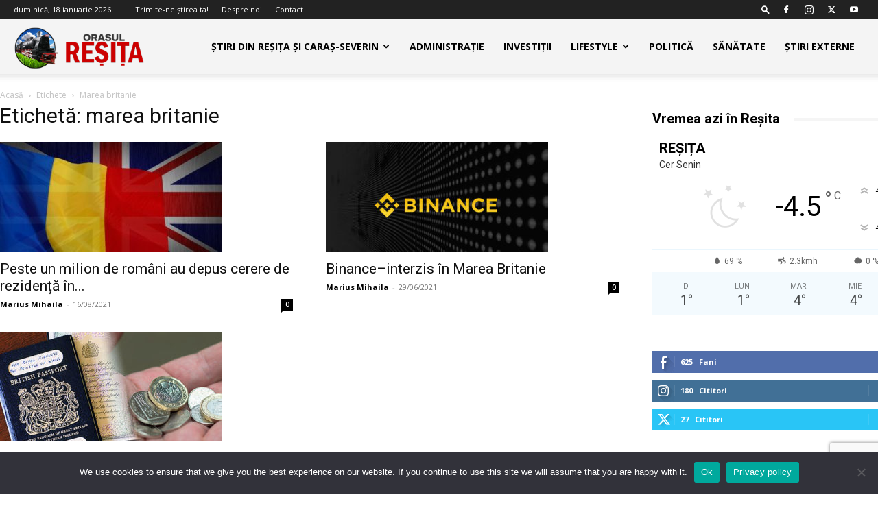

--- FILE ---
content_type: text/html; charset=utf-8
request_url: https://www.google.com/recaptcha/api2/anchor?ar=1&k=6Lejct8iAAAAACYm_FVCa7_rHEISGPBL6BR8xLG-&co=aHR0cHM6Ly9vcmFzdWxyZXNpdGEucm86NDQz&hl=en&v=PoyoqOPhxBO7pBk68S4YbpHZ&size=invisible&anchor-ms=20000&execute-ms=30000&cb=9p9rfoq2t64m
body_size: 48578
content:
<!DOCTYPE HTML><html dir="ltr" lang="en"><head><meta http-equiv="Content-Type" content="text/html; charset=UTF-8">
<meta http-equiv="X-UA-Compatible" content="IE=edge">
<title>reCAPTCHA</title>
<style type="text/css">
/* cyrillic-ext */
@font-face {
  font-family: 'Roboto';
  font-style: normal;
  font-weight: 400;
  font-stretch: 100%;
  src: url(//fonts.gstatic.com/s/roboto/v48/KFO7CnqEu92Fr1ME7kSn66aGLdTylUAMa3GUBHMdazTgWw.woff2) format('woff2');
  unicode-range: U+0460-052F, U+1C80-1C8A, U+20B4, U+2DE0-2DFF, U+A640-A69F, U+FE2E-FE2F;
}
/* cyrillic */
@font-face {
  font-family: 'Roboto';
  font-style: normal;
  font-weight: 400;
  font-stretch: 100%;
  src: url(//fonts.gstatic.com/s/roboto/v48/KFO7CnqEu92Fr1ME7kSn66aGLdTylUAMa3iUBHMdazTgWw.woff2) format('woff2');
  unicode-range: U+0301, U+0400-045F, U+0490-0491, U+04B0-04B1, U+2116;
}
/* greek-ext */
@font-face {
  font-family: 'Roboto';
  font-style: normal;
  font-weight: 400;
  font-stretch: 100%;
  src: url(//fonts.gstatic.com/s/roboto/v48/KFO7CnqEu92Fr1ME7kSn66aGLdTylUAMa3CUBHMdazTgWw.woff2) format('woff2');
  unicode-range: U+1F00-1FFF;
}
/* greek */
@font-face {
  font-family: 'Roboto';
  font-style: normal;
  font-weight: 400;
  font-stretch: 100%;
  src: url(//fonts.gstatic.com/s/roboto/v48/KFO7CnqEu92Fr1ME7kSn66aGLdTylUAMa3-UBHMdazTgWw.woff2) format('woff2');
  unicode-range: U+0370-0377, U+037A-037F, U+0384-038A, U+038C, U+038E-03A1, U+03A3-03FF;
}
/* math */
@font-face {
  font-family: 'Roboto';
  font-style: normal;
  font-weight: 400;
  font-stretch: 100%;
  src: url(//fonts.gstatic.com/s/roboto/v48/KFO7CnqEu92Fr1ME7kSn66aGLdTylUAMawCUBHMdazTgWw.woff2) format('woff2');
  unicode-range: U+0302-0303, U+0305, U+0307-0308, U+0310, U+0312, U+0315, U+031A, U+0326-0327, U+032C, U+032F-0330, U+0332-0333, U+0338, U+033A, U+0346, U+034D, U+0391-03A1, U+03A3-03A9, U+03B1-03C9, U+03D1, U+03D5-03D6, U+03F0-03F1, U+03F4-03F5, U+2016-2017, U+2034-2038, U+203C, U+2040, U+2043, U+2047, U+2050, U+2057, U+205F, U+2070-2071, U+2074-208E, U+2090-209C, U+20D0-20DC, U+20E1, U+20E5-20EF, U+2100-2112, U+2114-2115, U+2117-2121, U+2123-214F, U+2190, U+2192, U+2194-21AE, U+21B0-21E5, U+21F1-21F2, U+21F4-2211, U+2213-2214, U+2216-22FF, U+2308-230B, U+2310, U+2319, U+231C-2321, U+2336-237A, U+237C, U+2395, U+239B-23B7, U+23D0, U+23DC-23E1, U+2474-2475, U+25AF, U+25B3, U+25B7, U+25BD, U+25C1, U+25CA, U+25CC, U+25FB, U+266D-266F, U+27C0-27FF, U+2900-2AFF, U+2B0E-2B11, U+2B30-2B4C, U+2BFE, U+3030, U+FF5B, U+FF5D, U+1D400-1D7FF, U+1EE00-1EEFF;
}
/* symbols */
@font-face {
  font-family: 'Roboto';
  font-style: normal;
  font-weight: 400;
  font-stretch: 100%;
  src: url(//fonts.gstatic.com/s/roboto/v48/KFO7CnqEu92Fr1ME7kSn66aGLdTylUAMaxKUBHMdazTgWw.woff2) format('woff2');
  unicode-range: U+0001-000C, U+000E-001F, U+007F-009F, U+20DD-20E0, U+20E2-20E4, U+2150-218F, U+2190, U+2192, U+2194-2199, U+21AF, U+21E6-21F0, U+21F3, U+2218-2219, U+2299, U+22C4-22C6, U+2300-243F, U+2440-244A, U+2460-24FF, U+25A0-27BF, U+2800-28FF, U+2921-2922, U+2981, U+29BF, U+29EB, U+2B00-2BFF, U+4DC0-4DFF, U+FFF9-FFFB, U+10140-1018E, U+10190-1019C, U+101A0, U+101D0-101FD, U+102E0-102FB, U+10E60-10E7E, U+1D2C0-1D2D3, U+1D2E0-1D37F, U+1F000-1F0FF, U+1F100-1F1AD, U+1F1E6-1F1FF, U+1F30D-1F30F, U+1F315, U+1F31C, U+1F31E, U+1F320-1F32C, U+1F336, U+1F378, U+1F37D, U+1F382, U+1F393-1F39F, U+1F3A7-1F3A8, U+1F3AC-1F3AF, U+1F3C2, U+1F3C4-1F3C6, U+1F3CA-1F3CE, U+1F3D4-1F3E0, U+1F3ED, U+1F3F1-1F3F3, U+1F3F5-1F3F7, U+1F408, U+1F415, U+1F41F, U+1F426, U+1F43F, U+1F441-1F442, U+1F444, U+1F446-1F449, U+1F44C-1F44E, U+1F453, U+1F46A, U+1F47D, U+1F4A3, U+1F4B0, U+1F4B3, U+1F4B9, U+1F4BB, U+1F4BF, U+1F4C8-1F4CB, U+1F4D6, U+1F4DA, U+1F4DF, U+1F4E3-1F4E6, U+1F4EA-1F4ED, U+1F4F7, U+1F4F9-1F4FB, U+1F4FD-1F4FE, U+1F503, U+1F507-1F50B, U+1F50D, U+1F512-1F513, U+1F53E-1F54A, U+1F54F-1F5FA, U+1F610, U+1F650-1F67F, U+1F687, U+1F68D, U+1F691, U+1F694, U+1F698, U+1F6AD, U+1F6B2, U+1F6B9-1F6BA, U+1F6BC, U+1F6C6-1F6CF, U+1F6D3-1F6D7, U+1F6E0-1F6EA, U+1F6F0-1F6F3, U+1F6F7-1F6FC, U+1F700-1F7FF, U+1F800-1F80B, U+1F810-1F847, U+1F850-1F859, U+1F860-1F887, U+1F890-1F8AD, U+1F8B0-1F8BB, U+1F8C0-1F8C1, U+1F900-1F90B, U+1F93B, U+1F946, U+1F984, U+1F996, U+1F9E9, U+1FA00-1FA6F, U+1FA70-1FA7C, U+1FA80-1FA89, U+1FA8F-1FAC6, U+1FACE-1FADC, U+1FADF-1FAE9, U+1FAF0-1FAF8, U+1FB00-1FBFF;
}
/* vietnamese */
@font-face {
  font-family: 'Roboto';
  font-style: normal;
  font-weight: 400;
  font-stretch: 100%;
  src: url(//fonts.gstatic.com/s/roboto/v48/KFO7CnqEu92Fr1ME7kSn66aGLdTylUAMa3OUBHMdazTgWw.woff2) format('woff2');
  unicode-range: U+0102-0103, U+0110-0111, U+0128-0129, U+0168-0169, U+01A0-01A1, U+01AF-01B0, U+0300-0301, U+0303-0304, U+0308-0309, U+0323, U+0329, U+1EA0-1EF9, U+20AB;
}
/* latin-ext */
@font-face {
  font-family: 'Roboto';
  font-style: normal;
  font-weight: 400;
  font-stretch: 100%;
  src: url(//fonts.gstatic.com/s/roboto/v48/KFO7CnqEu92Fr1ME7kSn66aGLdTylUAMa3KUBHMdazTgWw.woff2) format('woff2');
  unicode-range: U+0100-02BA, U+02BD-02C5, U+02C7-02CC, U+02CE-02D7, U+02DD-02FF, U+0304, U+0308, U+0329, U+1D00-1DBF, U+1E00-1E9F, U+1EF2-1EFF, U+2020, U+20A0-20AB, U+20AD-20C0, U+2113, U+2C60-2C7F, U+A720-A7FF;
}
/* latin */
@font-face {
  font-family: 'Roboto';
  font-style: normal;
  font-weight: 400;
  font-stretch: 100%;
  src: url(//fonts.gstatic.com/s/roboto/v48/KFO7CnqEu92Fr1ME7kSn66aGLdTylUAMa3yUBHMdazQ.woff2) format('woff2');
  unicode-range: U+0000-00FF, U+0131, U+0152-0153, U+02BB-02BC, U+02C6, U+02DA, U+02DC, U+0304, U+0308, U+0329, U+2000-206F, U+20AC, U+2122, U+2191, U+2193, U+2212, U+2215, U+FEFF, U+FFFD;
}
/* cyrillic-ext */
@font-face {
  font-family: 'Roboto';
  font-style: normal;
  font-weight: 500;
  font-stretch: 100%;
  src: url(//fonts.gstatic.com/s/roboto/v48/KFO7CnqEu92Fr1ME7kSn66aGLdTylUAMa3GUBHMdazTgWw.woff2) format('woff2');
  unicode-range: U+0460-052F, U+1C80-1C8A, U+20B4, U+2DE0-2DFF, U+A640-A69F, U+FE2E-FE2F;
}
/* cyrillic */
@font-face {
  font-family: 'Roboto';
  font-style: normal;
  font-weight: 500;
  font-stretch: 100%;
  src: url(//fonts.gstatic.com/s/roboto/v48/KFO7CnqEu92Fr1ME7kSn66aGLdTylUAMa3iUBHMdazTgWw.woff2) format('woff2');
  unicode-range: U+0301, U+0400-045F, U+0490-0491, U+04B0-04B1, U+2116;
}
/* greek-ext */
@font-face {
  font-family: 'Roboto';
  font-style: normal;
  font-weight: 500;
  font-stretch: 100%;
  src: url(//fonts.gstatic.com/s/roboto/v48/KFO7CnqEu92Fr1ME7kSn66aGLdTylUAMa3CUBHMdazTgWw.woff2) format('woff2');
  unicode-range: U+1F00-1FFF;
}
/* greek */
@font-face {
  font-family: 'Roboto';
  font-style: normal;
  font-weight: 500;
  font-stretch: 100%;
  src: url(//fonts.gstatic.com/s/roboto/v48/KFO7CnqEu92Fr1ME7kSn66aGLdTylUAMa3-UBHMdazTgWw.woff2) format('woff2');
  unicode-range: U+0370-0377, U+037A-037F, U+0384-038A, U+038C, U+038E-03A1, U+03A3-03FF;
}
/* math */
@font-face {
  font-family: 'Roboto';
  font-style: normal;
  font-weight: 500;
  font-stretch: 100%;
  src: url(//fonts.gstatic.com/s/roboto/v48/KFO7CnqEu92Fr1ME7kSn66aGLdTylUAMawCUBHMdazTgWw.woff2) format('woff2');
  unicode-range: U+0302-0303, U+0305, U+0307-0308, U+0310, U+0312, U+0315, U+031A, U+0326-0327, U+032C, U+032F-0330, U+0332-0333, U+0338, U+033A, U+0346, U+034D, U+0391-03A1, U+03A3-03A9, U+03B1-03C9, U+03D1, U+03D5-03D6, U+03F0-03F1, U+03F4-03F5, U+2016-2017, U+2034-2038, U+203C, U+2040, U+2043, U+2047, U+2050, U+2057, U+205F, U+2070-2071, U+2074-208E, U+2090-209C, U+20D0-20DC, U+20E1, U+20E5-20EF, U+2100-2112, U+2114-2115, U+2117-2121, U+2123-214F, U+2190, U+2192, U+2194-21AE, U+21B0-21E5, U+21F1-21F2, U+21F4-2211, U+2213-2214, U+2216-22FF, U+2308-230B, U+2310, U+2319, U+231C-2321, U+2336-237A, U+237C, U+2395, U+239B-23B7, U+23D0, U+23DC-23E1, U+2474-2475, U+25AF, U+25B3, U+25B7, U+25BD, U+25C1, U+25CA, U+25CC, U+25FB, U+266D-266F, U+27C0-27FF, U+2900-2AFF, U+2B0E-2B11, U+2B30-2B4C, U+2BFE, U+3030, U+FF5B, U+FF5D, U+1D400-1D7FF, U+1EE00-1EEFF;
}
/* symbols */
@font-face {
  font-family: 'Roboto';
  font-style: normal;
  font-weight: 500;
  font-stretch: 100%;
  src: url(//fonts.gstatic.com/s/roboto/v48/KFO7CnqEu92Fr1ME7kSn66aGLdTylUAMaxKUBHMdazTgWw.woff2) format('woff2');
  unicode-range: U+0001-000C, U+000E-001F, U+007F-009F, U+20DD-20E0, U+20E2-20E4, U+2150-218F, U+2190, U+2192, U+2194-2199, U+21AF, U+21E6-21F0, U+21F3, U+2218-2219, U+2299, U+22C4-22C6, U+2300-243F, U+2440-244A, U+2460-24FF, U+25A0-27BF, U+2800-28FF, U+2921-2922, U+2981, U+29BF, U+29EB, U+2B00-2BFF, U+4DC0-4DFF, U+FFF9-FFFB, U+10140-1018E, U+10190-1019C, U+101A0, U+101D0-101FD, U+102E0-102FB, U+10E60-10E7E, U+1D2C0-1D2D3, U+1D2E0-1D37F, U+1F000-1F0FF, U+1F100-1F1AD, U+1F1E6-1F1FF, U+1F30D-1F30F, U+1F315, U+1F31C, U+1F31E, U+1F320-1F32C, U+1F336, U+1F378, U+1F37D, U+1F382, U+1F393-1F39F, U+1F3A7-1F3A8, U+1F3AC-1F3AF, U+1F3C2, U+1F3C4-1F3C6, U+1F3CA-1F3CE, U+1F3D4-1F3E0, U+1F3ED, U+1F3F1-1F3F3, U+1F3F5-1F3F7, U+1F408, U+1F415, U+1F41F, U+1F426, U+1F43F, U+1F441-1F442, U+1F444, U+1F446-1F449, U+1F44C-1F44E, U+1F453, U+1F46A, U+1F47D, U+1F4A3, U+1F4B0, U+1F4B3, U+1F4B9, U+1F4BB, U+1F4BF, U+1F4C8-1F4CB, U+1F4D6, U+1F4DA, U+1F4DF, U+1F4E3-1F4E6, U+1F4EA-1F4ED, U+1F4F7, U+1F4F9-1F4FB, U+1F4FD-1F4FE, U+1F503, U+1F507-1F50B, U+1F50D, U+1F512-1F513, U+1F53E-1F54A, U+1F54F-1F5FA, U+1F610, U+1F650-1F67F, U+1F687, U+1F68D, U+1F691, U+1F694, U+1F698, U+1F6AD, U+1F6B2, U+1F6B9-1F6BA, U+1F6BC, U+1F6C6-1F6CF, U+1F6D3-1F6D7, U+1F6E0-1F6EA, U+1F6F0-1F6F3, U+1F6F7-1F6FC, U+1F700-1F7FF, U+1F800-1F80B, U+1F810-1F847, U+1F850-1F859, U+1F860-1F887, U+1F890-1F8AD, U+1F8B0-1F8BB, U+1F8C0-1F8C1, U+1F900-1F90B, U+1F93B, U+1F946, U+1F984, U+1F996, U+1F9E9, U+1FA00-1FA6F, U+1FA70-1FA7C, U+1FA80-1FA89, U+1FA8F-1FAC6, U+1FACE-1FADC, U+1FADF-1FAE9, U+1FAF0-1FAF8, U+1FB00-1FBFF;
}
/* vietnamese */
@font-face {
  font-family: 'Roboto';
  font-style: normal;
  font-weight: 500;
  font-stretch: 100%;
  src: url(//fonts.gstatic.com/s/roboto/v48/KFO7CnqEu92Fr1ME7kSn66aGLdTylUAMa3OUBHMdazTgWw.woff2) format('woff2');
  unicode-range: U+0102-0103, U+0110-0111, U+0128-0129, U+0168-0169, U+01A0-01A1, U+01AF-01B0, U+0300-0301, U+0303-0304, U+0308-0309, U+0323, U+0329, U+1EA0-1EF9, U+20AB;
}
/* latin-ext */
@font-face {
  font-family: 'Roboto';
  font-style: normal;
  font-weight: 500;
  font-stretch: 100%;
  src: url(//fonts.gstatic.com/s/roboto/v48/KFO7CnqEu92Fr1ME7kSn66aGLdTylUAMa3KUBHMdazTgWw.woff2) format('woff2');
  unicode-range: U+0100-02BA, U+02BD-02C5, U+02C7-02CC, U+02CE-02D7, U+02DD-02FF, U+0304, U+0308, U+0329, U+1D00-1DBF, U+1E00-1E9F, U+1EF2-1EFF, U+2020, U+20A0-20AB, U+20AD-20C0, U+2113, U+2C60-2C7F, U+A720-A7FF;
}
/* latin */
@font-face {
  font-family: 'Roboto';
  font-style: normal;
  font-weight: 500;
  font-stretch: 100%;
  src: url(//fonts.gstatic.com/s/roboto/v48/KFO7CnqEu92Fr1ME7kSn66aGLdTylUAMa3yUBHMdazQ.woff2) format('woff2');
  unicode-range: U+0000-00FF, U+0131, U+0152-0153, U+02BB-02BC, U+02C6, U+02DA, U+02DC, U+0304, U+0308, U+0329, U+2000-206F, U+20AC, U+2122, U+2191, U+2193, U+2212, U+2215, U+FEFF, U+FFFD;
}
/* cyrillic-ext */
@font-face {
  font-family: 'Roboto';
  font-style: normal;
  font-weight: 900;
  font-stretch: 100%;
  src: url(//fonts.gstatic.com/s/roboto/v48/KFO7CnqEu92Fr1ME7kSn66aGLdTylUAMa3GUBHMdazTgWw.woff2) format('woff2');
  unicode-range: U+0460-052F, U+1C80-1C8A, U+20B4, U+2DE0-2DFF, U+A640-A69F, U+FE2E-FE2F;
}
/* cyrillic */
@font-face {
  font-family: 'Roboto';
  font-style: normal;
  font-weight: 900;
  font-stretch: 100%;
  src: url(//fonts.gstatic.com/s/roboto/v48/KFO7CnqEu92Fr1ME7kSn66aGLdTylUAMa3iUBHMdazTgWw.woff2) format('woff2');
  unicode-range: U+0301, U+0400-045F, U+0490-0491, U+04B0-04B1, U+2116;
}
/* greek-ext */
@font-face {
  font-family: 'Roboto';
  font-style: normal;
  font-weight: 900;
  font-stretch: 100%;
  src: url(//fonts.gstatic.com/s/roboto/v48/KFO7CnqEu92Fr1ME7kSn66aGLdTylUAMa3CUBHMdazTgWw.woff2) format('woff2');
  unicode-range: U+1F00-1FFF;
}
/* greek */
@font-face {
  font-family: 'Roboto';
  font-style: normal;
  font-weight: 900;
  font-stretch: 100%;
  src: url(//fonts.gstatic.com/s/roboto/v48/KFO7CnqEu92Fr1ME7kSn66aGLdTylUAMa3-UBHMdazTgWw.woff2) format('woff2');
  unicode-range: U+0370-0377, U+037A-037F, U+0384-038A, U+038C, U+038E-03A1, U+03A3-03FF;
}
/* math */
@font-face {
  font-family: 'Roboto';
  font-style: normal;
  font-weight: 900;
  font-stretch: 100%;
  src: url(//fonts.gstatic.com/s/roboto/v48/KFO7CnqEu92Fr1ME7kSn66aGLdTylUAMawCUBHMdazTgWw.woff2) format('woff2');
  unicode-range: U+0302-0303, U+0305, U+0307-0308, U+0310, U+0312, U+0315, U+031A, U+0326-0327, U+032C, U+032F-0330, U+0332-0333, U+0338, U+033A, U+0346, U+034D, U+0391-03A1, U+03A3-03A9, U+03B1-03C9, U+03D1, U+03D5-03D6, U+03F0-03F1, U+03F4-03F5, U+2016-2017, U+2034-2038, U+203C, U+2040, U+2043, U+2047, U+2050, U+2057, U+205F, U+2070-2071, U+2074-208E, U+2090-209C, U+20D0-20DC, U+20E1, U+20E5-20EF, U+2100-2112, U+2114-2115, U+2117-2121, U+2123-214F, U+2190, U+2192, U+2194-21AE, U+21B0-21E5, U+21F1-21F2, U+21F4-2211, U+2213-2214, U+2216-22FF, U+2308-230B, U+2310, U+2319, U+231C-2321, U+2336-237A, U+237C, U+2395, U+239B-23B7, U+23D0, U+23DC-23E1, U+2474-2475, U+25AF, U+25B3, U+25B7, U+25BD, U+25C1, U+25CA, U+25CC, U+25FB, U+266D-266F, U+27C0-27FF, U+2900-2AFF, U+2B0E-2B11, U+2B30-2B4C, U+2BFE, U+3030, U+FF5B, U+FF5D, U+1D400-1D7FF, U+1EE00-1EEFF;
}
/* symbols */
@font-face {
  font-family: 'Roboto';
  font-style: normal;
  font-weight: 900;
  font-stretch: 100%;
  src: url(//fonts.gstatic.com/s/roboto/v48/KFO7CnqEu92Fr1ME7kSn66aGLdTylUAMaxKUBHMdazTgWw.woff2) format('woff2');
  unicode-range: U+0001-000C, U+000E-001F, U+007F-009F, U+20DD-20E0, U+20E2-20E4, U+2150-218F, U+2190, U+2192, U+2194-2199, U+21AF, U+21E6-21F0, U+21F3, U+2218-2219, U+2299, U+22C4-22C6, U+2300-243F, U+2440-244A, U+2460-24FF, U+25A0-27BF, U+2800-28FF, U+2921-2922, U+2981, U+29BF, U+29EB, U+2B00-2BFF, U+4DC0-4DFF, U+FFF9-FFFB, U+10140-1018E, U+10190-1019C, U+101A0, U+101D0-101FD, U+102E0-102FB, U+10E60-10E7E, U+1D2C0-1D2D3, U+1D2E0-1D37F, U+1F000-1F0FF, U+1F100-1F1AD, U+1F1E6-1F1FF, U+1F30D-1F30F, U+1F315, U+1F31C, U+1F31E, U+1F320-1F32C, U+1F336, U+1F378, U+1F37D, U+1F382, U+1F393-1F39F, U+1F3A7-1F3A8, U+1F3AC-1F3AF, U+1F3C2, U+1F3C4-1F3C6, U+1F3CA-1F3CE, U+1F3D4-1F3E0, U+1F3ED, U+1F3F1-1F3F3, U+1F3F5-1F3F7, U+1F408, U+1F415, U+1F41F, U+1F426, U+1F43F, U+1F441-1F442, U+1F444, U+1F446-1F449, U+1F44C-1F44E, U+1F453, U+1F46A, U+1F47D, U+1F4A3, U+1F4B0, U+1F4B3, U+1F4B9, U+1F4BB, U+1F4BF, U+1F4C8-1F4CB, U+1F4D6, U+1F4DA, U+1F4DF, U+1F4E3-1F4E6, U+1F4EA-1F4ED, U+1F4F7, U+1F4F9-1F4FB, U+1F4FD-1F4FE, U+1F503, U+1F507-1F50B, U+1F50D, U+1F512-1F513, U+1F53E-1F54A, U+1F54F-1F5FA, U+1F610, U+1F650-1F67F, U+1F687, U+1F68D, U+1F691, U+1F694, U+1F698, U+1F6AD, U+1F6B2, U+1F6B9-1F6BA, U+1F6BC, U+1F6C6-1F6CF, U+1F6D3-1F6D7, U+1F6E0-1F6EA, U+1F6F0-1F6F3, U+1F6F7-1F6FC, U+1F700-1F7FF, U+1F800-1F80B, U+1F810-1F847, U+1F850-1F859, U+1F860-1F887, U+1F890-1F8AD, U+1F8B0-1F8BB, U+1F8C0-1F8C1, U+1F900-1F90B, U+1F93B, U+1F946, U+1F984, U+1F996, U+1F9E9, U+1FA00-1FA6F, U+1FA70-1FA7C, U+1FA80-1FA89, U+1FA8F-1FAC6, U+1FACE-1FADC, U+1FADF-1FAE9, U+1FAF0-1FAF8, U+1FB00-1FBFF;
}
/* vietnamese */
@font-face {
  font-family: 'Roboto';
  font-style: normal;
  font-weight: 900;
  font-stretch: 100%;
  src: url(//fonts.gstatic.com/s/roboto/v48/KFO7CnqEu92Fr1ME7kSn66aGLdTylUAMa3OUBHMdazTgWw.woff2) format('woff2');
  unicode-range: U+0102-0103, U+0110-0111, U+0128-0129, U+0168-0169, U+01A0-01A1, U+01AF-01B0, U+0300-0301, U+0303-0304, U+0308-0309, U+0323, U+0329, U+1EA0-1EF9, U+20AB;
}
/* latin-ext */
@font-face {
  font-family: 'Roboto';
  font-style: normal;
  font-weight: 900;
  font-stretch: 100%;
  src: url(//fonts.gstatic.com/s/roboto/v48/KFO7CnqEu92Fr1ME7kSn66aGLdTylUAMa3KUBHMdazTgWw.woff2) format('woff2');
  unicode-range: U+0100-02BA, U+02BD-02C5, U+02C7-02CC, U+02CE-02D7, U+02DD-02FF, U+0304, U+0308, U+0329, U+1D00-1DBF, U+1E00-1E9F, U+1EF2-1EFF, U+2020, U+20A0-20AB, U+20AD-20C0, U+2113, U+2C60-2C7F, U+A720-A7FF;
}
/* latin */
@font-face {
  font-family: 'Roboto';
  font-style: normal;
  font-weight: 900;
  font-stretch: 100%;
  src: url(//fonts.gstatic.com/s/roboto/v48/KFO7CnqEu92Fr1ME7kSn66aGLdTylUAMa3yUBHMdazQ.woff2) format('woff2');
  unicode-range: U+0000-00FF, U+0131, U+0152-0153, U+02BB-02BC, U+02C6, U+02DA, U+02DC, U+0304, U+0308, U+0329, U+2000-206F, U+20AC, U+2122, U+2191, U+2193, U+2212, U+2215, U+FEFF, U+FFFD;
}

</style>
<link rel="stylesheet" type="text/css" href="https://www.gstatic.com/recaptcha/releases/PoyoqOPhxBO7pBk68S4YbpHZ/styles__ltr.css">
<script nonce="Lr5WIybEEbzteGyMGAb1KA" type="text/javascript">window['__recaptcha_api'] = 'https://www.google.com/recaptcha/api2/';</script>
<script type="text/javascript" src="https://www.gstatic.com/recaptcha/releases/PoyoqOPhxBO7pBk68S4YbpHZ/recaptcha__en.js" nonce="Lr5WIybEEbzteGyMGAb1KA">
      
    </script></head>
<body><div id="rc-anchor-alert" class="rc-anchor-alert"></div>
<input type="hidden" id="recaptcha-token" value="[base64]">
<script type="text/javascript" nonce="Lr5WIybEEbzteGyMGAb1KA">
      recaptcha.anchor.Main.init("[\x22ainput\x22,[\x22bgdata\x22,\x22\x22,\[base64]/[base64]/[base64]/KE4oMTI0LHYsdi5HKSxMWihsLHYpKTpOKDEyNCx2LGwpLFYpLHYpLFQpKSxGKDE3MSx2KX0scjc9ZnVuY3Rpb24obCl7cmV0dXJuIGx9LEM9ZnVuY3Rpb24obCxWLHYpe04odixsLFYpLFZbYWtdPTI3OTZ9LG49ZnVuY3Rpb24obCxWKXtWLlg9KChWLlg/[base64]/[base64]/[base64]/[base64]/[base64]/[base64]/[base64]/[base64]/[base64]/[base64]/[base64]\\u003d\x22,\[base64]\\u003d\x22,\[base64]/CgVIOBcOIPm/CkVAaw6jDuwjCiGctQsOSw5sSw7/Cg019Oy/DiMK2w4cgNMKCw7TDsMODSMOowpgGYRnClHLDmRJSw7DCslVpdcKdFkTDjR9Lw5xrasKzMMKqKcKBY0Qcwr4Rwo1vw6Ucw5p1w5HDqg05e1ErIsKrw4xmKsOwwr3Do8OgHcK5w7TDv3B/KcOyYMKbe2DCgR5AwpRNw4XClXpfczVSw4LChW48wr5EN8OfKcOXCzgBPC56wrTCgG5nwr3CiFnCq2XDtMKCTXnCjHtGE8O0w5Vuw54hEMOhH3A8VsO7XMK8w7xfw7chJgRwdcOlw6vChsO/P8KXBgvCusKzHsKowo3DpsOWw5gIw5LDpMOCwrpCKw4hwr3DrcO5XXzDisOyXcOjwoI6QMOlYHdJbwfDhcKrW8K2wpPCgMOaX3HCkSnDqV3CtzJXe8OQB8O+woLDn8O7wpRQwrpMbnZ+OMO8wrkBGcOHfxPCi8KmSlLDmDsZRGhUEUzCsMKEwpo/BRjCvcKSc3nDqh/CkMK/[base64]/[base64]/CrsKPe00Twr/CisK3w7vDn17Cm8OPM8OSUigyOmJ2WsOgwojDoGFSbzHDjsOewqDDvMKuXcKPw5ZPbhTCgMKNcjEswq3ChcONw7NDwqksw6vCvsOVaUQTbcODM8OWw5DDvMOEQ8K6w5IIA8K+wrjDjSoEf8K4UsOpPsOkM8K7AQLDl8O/XERWOxNgwqBLByxhCsK7wqBiQC9uw48Mw5XCvw7DghBVwpo+RwLCn8KFwpkZKMOZwr8DwpXDhHLCkzxOE1jCkcKsBMOnM1bDnXXDkxArw5zCskxNB8Knwp06UD7DqcOAwrPDpcO4w5jCnMOqecO1OsKFfMO0QcOdwrJ/QMKMdgJawpbCgCjDgMKhc8Ojw4AmVMOQacOcw5gFw547woPCrcK7eRrDuj/DjS4pwoLCrHnCiMO0UMOAwpo/ScKpLDdnw4o5UsO5JxMyeEFgwp3CkcKgw6rDnloNHcKqwp57CXzDrTI4csO6WsKTwrl7wr1nw4FkwrTDhsOOEsOWFcKJwrjDk3HDoGQWwpbCjsKTLMOxYsOSU8OLYcOoCMODHcOSDwB0YcOLHlRDJFUtwqFINcOGw4nCmMOhwp/Ch0XDlC7CrcKzf8KeRV8uwpUiNxIpGcOXw7tWG8K9w73DrsOpPF58fsKqw7PDpxFuwoTCgx/Cjy0mwrNMFyErw6bDtWVYdWzCrG5Uw5zCsm7CryoQw65CBcOMwpbDhwTCkMOMw6wiw6/Cj2pXw5NSY8OAI8OVfMKoBUPDtjQBAlQLQsKFCgtpw73DgXDCh8KzwpjCqcOEcwcbwohkw7lFaSJVw6zDhQbCo8KpMnLCnTLCjRjCg8KeEwk0FXA+wqDCn8OuacKawp/[base64]/[base64]/[base64]/wrU5LcKkACFkw6E7w5nDk8O/IwLDq2/DrsKmHWcuw7/[base64]/w6bCscKWwqIkwoDCo8KbLcKHwr/[base64]/H8O4woPDhBQEXQANWGDDvwPCgynDh8Kewp3Dm8KKRsK5XggXwrDDjj11KMO4w4zDlVQycxzCpzNywqF2UsK0B2/[base64]/w7fCtX46BcOEBsOew4AZwqxbaSDCtsK6wrPDmxwYw4TDg0xuw4vDgmIow6LDrUZQwoNDESrDolTDvMOCwpTDhsKlw6lnw7/Dg8OeSlPDusKZcsKqwppiwqggw4PCkUQPwpEKwpTDnwVgw43Cr8ObwopGGSDDj1gtwpXCk0vDtVjCqsONMMKGdcKBwr/[base64]/DiGZCKg87wo46cR7DuMK0w7Mdw4wKw5E6wrXDicKDCC04w4ZZw6nCt3rDpsOYL8OPIsOJwrnCgcKqdF43wq8bXVYNHsKRwp/ClznDksKywoc5SsK3I0w/[base64]/Dr8KiwrN+HcKHWcK/[base64]/NcKxw4NgwqlgbGlIA8Oxw6Y1w6bDjsOzwrjCq1zDkMO5TSMebcOGGEN1BxcoVQ7Dkz4Sw6LCpzIOGcKFPsOWw4LCimrCnG4kwqceUsOhJ3ZzwqxcIVvDssKLw510wpp1UHbDmHgAUMKjw61qX8KEPE/Dr8KEwpHDsDXCgsO0wppRwqdPXsO+YMKBw4rDrsOsfx3Cm8Omw4zCicOXFjnCq1TDnHZ0wpYEwoTDnMOVQk3DqhPCtsOWKTDCtcOMwotFKMOcw5Uhw4ckFgsSUsKQJUHCisO/w6N2w6rCn8KTw5wkKSrDsEHCtTlww5sFw7MtLBR4w7oPQm3DlwkwwrnDicOXbEsKwqhhwpEjwr/Dsx3CowDCoMOuw4jDsMKQBQ9ga8KRwrvDqy7DuDI2JcOTWcOFw48JQsODwrXClMK8wpLDtcO2HCN1ahDDrWrDqsO0wrDCig0Pw6XCjsODGUTCgcKSQMOPF8OdwqvDuwTCmgNDRljCpjQawrzCugJxdcKIOcKFc3TDoXHCjWk2c8O3AMOOwrjCskInw7bCn8K0w71xDA/[base64]/CiMOIHsKDwo5pBnjDvnVaPMKceBrCiHErwoPCqmAiw5NmEsKxT23CvCjDgsO/R33CqFp5w7wJZ8KSEMOudlQ5EXfCtXfCjcKyflXCnQfDiyJbN8KIw5IHw4HCs8K2SWhDL3YNO8O5w4jDkMOjwpzDrlhEw4JoK1nDjsOIE1zCmsOhwqJJLsO8wpbClx84bcKSFkzDvh7ClsKHEBJsw7JsaGnDrw4ow5/CqiDCpXpbw4JTwqfDoGUjDsO8R8KVwqx0wp4Swr5vwoPDmcK0w7XCljrDoMKuW1LDj8KWNsKGaUzDtCgswpQzOsKOw73DgMOQw7BlwrN3wpAQWj/DqGfCvxINw4HCn8OIa8O9eGgRwooswpfCucK0wojCpsOiw7nDmcKSwqZpwpAFASgLwr0sdsKXw7nDtgBHPxMWKcOPwrXDh8O/PGTDsk/DjilnSsKTw5HCj8KdwrPCgFFowo3CqMOeV8OPwqwbKQrClMO5TxgZw7fDjSXDvjpcw5trGHpMSn3Dg2DChsKsHi7DncKIw5ssWcOEwqzDtcOaw53DhMKdwpTCiDXChl/DocOgV17CtsOcWR7DucOMw7rCpHzDnsKQHz/CrMK0b8KBw5XCuArDiyRCw5sHC07DgsOaNcKOVcOsG8OdS8K/[base64]/WcOvw7rDoMKlw4/ClcKrIMOdG8Kyw5XDgsOswpHCqCvCtkwcwpXCnynComxfw7/ClBBZw5DDq013woPCkTzCvEnDosKSGMOWE8K8dsKHw5c0wpTDqFjDrMKuw6MFwpJZJREHwqQATnR2w4c3wpBTw6oww53ChcK1TsOZwpPDv8KJLcOneF91P8KTDzzCqk/Dij7DnsKXPMO6TsO1wrkLwrfCol7Cj8Ktwp7CgsOrOXRmwoJiwrjDvMKnwqI/F1B6fsKDW1PCm8OAaA/Dm8O4VMOjckHDgGwufMK5wq/Cgg/DvcOyT1ESwp4wwqQ6wrh9JXATwo1Ww6zDjklyGsOSQMK7woZef2keGQzCrhM4wrjDmk/DmMKrS2fCscKJA8OJwo/[base64]/Dl8O4w78Fwo7ClUICIUUQNcORwpU3R8KMwqlDc1XCisOwZRfCksKZw5B9w5DCgsKjw45tOgo4w6PDoWl1w5I1aScWwp/Di8KJw4DCtsKIwrozw4HDhxYpw6HCocKcJ8K2w6BsNcKYM1vDviPDoMOpw7PCsScdZMOqw4AxHHYcf2LChsOMU0bDs8KWwqpWw6s+dH3DrhkCwozDucKIw4LCsMK6wrZBeSYANB1/fwPCtsOvX39+w5TCvDLCvW8cwqNKwqZ+wqPDpMOrwowFw57CtcKbwpbDhD7DiCPDqhhTwoc/IGHClsOww47CpsObw4rDmMO3c8K9LMOHw6XCuxvCscK/wpkTwqzCmiUOw5vDkMOnQAhEwonCjBTDmTnDhcOFwpnCqUwvwoFpw6XCmsOLYcOJNMOZRSNnB2ZEQcKawqFDw79aWWYMYsOyHm4IDD/[base64]/w401w7hANEzCmMOUPlXCvMKVOMK3w6jDqwdtw6HCuSZTwrhowrHDhgjDmMO8woxaCsKQwpLDs8OTw7/CucKewoFDEz3DvGZ4VsOpwrrCn8KYw7DDrsKiw5TCjsOfD8OoQUfCkMKmwr4ZDFlqFcO3FVnCo8K1w5DCq8O3ScK9wpHDkk3DhMKRwovDvFRiw6LCqMKcP8O2FMOgRT5eUsKoZzlTchbCvGppwrNVBQNYJcOyw5zDpXPCoQfDnsK4LMKVfsOCwr7Dp8Kqwq/DkHQIw5QLwq52dlhPw6TDr8K9ZFAjW8O7wrx1Z8OtwrXClybDvsKoNcOQK8K3dsOMCsKrw4x3w6Fbw6VAwr0Mwq0UKjfChyfDkFV7wrJ+w4ksL3zCtsKFwqHDvcOlM2zCuhzDrcKBw6vCvA5pwqnDnMKmccOOX8OkwpbCtnZEwrLDuzrDkMKQw4fCiMKeM8OnNz4ow5/CuHBXwpo3wpNjHVdtLVPDj8O1wqphVRhlw6XCqwvDm2PDhB42bRdiNlMqwoJOwpTCrcOKwqLDjMKzecKiwoQrw7guw6JCwpfDssOvwqrDkMKHBsKJGC0EUU1oDMOqw6VvwqA0wokFwq7Chi8AegxIOMKWIcKuRw/[base64]/ClyTCnsOcJGsywrzDr2nCtsKLwrzDjsOdRCLDrsKFwoXCpHHCmlw/w6rDt8Kwwr89w45Lwr3Co8KgwprCrVnDnsKbw5nDkG5gwrFnw7gJw7rDtMKERsKuw68zL8OsQcOvWSjCgsKRwqwow7nCkDvCgTU6fQzCuzMwwrbDsjgAbxXCvy/CnMONR8OMwpYUYAfDksKoN1gew6DCuMOWw5nCtMKjZsOLwp5BFl/CnMO7VVcDw5zCv1jCo8KVw4jDgCbClDPCt8O2F1ZoDsOKw4k+JBfDkMO7wr98P1TCrcOvYMKSO10pGMKrLzQxTsO+N8KkKQ0aNsKBwr/DkMOAScO7cAItwqXDhBgQwofCuQrCmcODw5VtNQDDvcKDecOcScOgWsOMDQgTwo4Tw4vCsnnDncOOOCvCiMKIwoXChcKpK8KRUWwUNMOFw6DDqA5gcxU3w5rDg8O8A8KXKgRYWsOpwobCjMOXw4pCwo/[base64]/J8OAOsOEQcKfwpU+w4IVL8OMwoAvwobDtmI+C8OvfsOaPsKFDS3CrsKdET3CjsK0wqbCiXXConlqUcKzwp/DnyZBaiBfw7vCs8O0wrt7wpYAw6/CtgYaw6nDlcOew7EECU/DqMKuM0NWEn/DvMOFw4oIw6VkF8KPCX3CglAaVsKrw6XDsnRdOQcow4XCjjRWwpVxwrbDm0zCh0JfHcObT2nCgcKrwpQQYyLDoBTCrDVRwoLDvcKPVcOkw4Fjw6LCqcKpACkxGMOSwrTCmcKmc8OTVAHDlm0RfsKfw43Cvj5AwqEgwoddfFXDssKFUUjCvQNPd8KOwp8bQhbDqE/DoMKBwoTDg0jCqMOxwplQwrrCmxFzDS8yGVM2woMQw6jChAXCpAfDtG44w7BhG0kKPUTDrcO0OMOBwroJFFkOaQ3Dm8KrTUc6Gk4pQMOuV8KMcxV7QC/DtsO9SsKvGEV9f05pTXNEwrDDlG10L8KywonDsHfDnRMFw48Xwqs1HEsxw63Cgl/[base64]/CnXtqw7DDncOLwpFdwoZvwqrDscOQwr5KTWHDqR5GwrZWw53CpsO7e8K2w7rDtsKyCg5fw7slPcKgLknDjXIvLGPCqcK/CUvDm8KuwqXDvm9fwr/CkcO4wrgfw4DCmcO2w5zCqsKpa8KxZlZjF8Okwp4uGGvCpsOCw4rCk33DmsKJw73DscKnFX5eYU3CvRjDhsOeFS7DhGPDugDDrcKSw79mw5kvw6zCisKYw4XDncKzUD/[base64]/DqDrDisKkfcKhRMK1w6zCuMKhJCHCn8K/wrPCjQ5Ew7PCgEEcS8O4Yw1Dwp/DkjTDvMKgw5XCiMOhwrl5D8KYwo3DvMO5SMO+wqUdwq3DvsK4wrjCh8KnLBMXwoROSynDpkbCjSvCvBzDuR3DrMOOaFM7w7zCny/[base64]/CqwvCtFACB3vDqcK9wrEYwq3CiF3Dj8KIw6VTw6x0eTfCigBRwpTCosKhMsK0w75Nw4pXQsOVUlwPwpPCui7DvMKIw4QKWGAGeknCmCnCrWg/w63DgBHCpcKWXH7CvcKKDH3CocKfUkNZw6HCpcONw7bDjcKnKHk1F8Oaw4ZrHG9QwoE8OsK5fcKTw6JUXsOwJSEFB8KkZcKlwobCpsOjwpJzTcK6fD/CtsOXHQbChMK8wq3Cg3fCgsOBclBzFMK3w7DDiHUTw4fCicOBVcO+w6VnDsOrZXHCpsK2w7/CqXrCgTQPwrczTWlOwpLCiQdLw61qw4fDucKEw7nDvMKhTHY4w5J3wrphRMKnaknDmg/CjFkdwqzCnsK4LMKQTkxbwpVnwqvCjxU3TEJeDXMOwpLCu8KvesOSw7HCucOfJR17BQlrLm3DpSHDisO4d1TCpsK6S8KGRMK6w6Iiw5hJw5HDuwM+KcO9w7B0dMOCw5rDgMOZLsK1Ag3CrsKDdDjCkMORR8ONwpPDvxvCi8KPw7LClUzCpy/CtgrCtzc0wr8zw5gmEcO8wrkwaFR/[base64]/DhjJJw49jwo4BBcOmw6zDtCQnHF9cw68DEgZxwrvCqEBJw7ALw71ZwrNuR8Oue3QtwrfDlUTCpMOQwrvDtsOdwpVNe3TDsWwXw5TClsOEwrkUwoIBwqjDvVPDhErCm8ODWsKjwq8IYR5TasOpfsKZYR1tcltgZMOqMsOGTcOPw715DA9Sw5/DtMOHf8KMQsOSwojDqMKVw7zCvnHCingtfMOXXsKBGsKiLcOnW8OYw7oawrsKwo3DusO5OhQIIcKPw6zCkkjCv2NDMcKTDB8aVUXChTBEQF3DjH3DksKVw7rDk1RDworCo2YeQ1RaCsO8wp4WwpFaw6YDFGnCrmsmwpNbbETCpg/DkTLDqsO5woTCkiJoIcK+wo3DiMKIBXU5aHFjwqMHYcOiwqLCgU5ywpV9cBYIw7Bvw4PCgic7Yi1mw6d9bsOUKsK3woHDpcK5w5tnw6/CuhPDuMOcwrsUPsKXwopJw71gFVNUw49STcKuPjjDkcOmasO2QMK1BcOwPMO2RjzCiMOOM8KFw5IVPDkowrjChGvCpSTDncOsBz3DqU8/wq9/EMOmw409w4kWS8KRHcOdVgwlPyISw6ILwpnDjiDDnQASw6HCs8KWdCsWC8ONw6XCiQZ/wpM/I8Otw5/DgsOIwr/Drm3CpUVpQRsgdcKaJcKsQMKWKsOUwoFZwqdRw6MJdcOkw55fPsOCfW5TAcOOwpcxw5XCkA0xSgRLw4xNwoHCqzB3wpjDvsOGahQfAMOuLlvCsBrCsMKDTsOwFErDpErCssKWX8KowpxHwp/Cg8KbKknCksKqU2BMwo9ZaAPDnknDsjPDmGTCkWddw68kw5dtw4lgw44Gw57DpcKqXsK9U8OUwqbCicO/wqkgT8OiKy/CicKqw6/CscK6wqUTNGnCmQXCq8OhNBAOw4DDnsK7LBTCk1rCtzRRw5PCk8OifzZ/[base64]/wpHDvlPDkMK3Jk3ChMOaw6LDocK+woJFE3tKw6phA8OEwohLw4UbBcKhdxfDj8K9w5LDgMOyw4/DvAt/w4wMMsOlw6/DjzrDsMORPcOvw4dPw6UCw5hBwq5SQVzDvFICw5sHdsOMwoRcZMKpbsOjFi1Zw7DDjAjCgXHDhVjDm0DDknfDunwkUirConnDr1NvE8O0wpgnwpNtw5c/[base64]/Cg8K7HyRGG23Dk3zCsMKOwqXDkiQNw50/woPDrDTCgMKsw7nCsUVAw7lVw4AHTMKCwqrDjxrDsGVqZntCwo7CmjTDugXCvg57wonCvSrCr2cqw6gHw4PCuR/ClsKEXsKhwrXDo8OIw4ISPD9Ww69Hc8KrwpLCjknCucKGw4NNwqTCnMKew47CpCtiwqzDkz5hG8OWESx7wrzDhcOFw4DDkDt3I8OhYcO1w79ceMOvG1hkwoUIScOAwoNRw7Jbw5PClFwzw5HDhMK7wpTCvcOUKU0ACsO1GT3DqGjDvCUZwqDCocKDwrjDvXrDoMK9Pg/DosK9wqDCusOYRSfCql3Cs30awqPDicKRBsKnRcKAw519wp/DgcOxwo9Xw6PCocKjw7LChzDDkV5PasOfw5sXKlrDlMKJw4XCpcOcwrDCv3vChMOzw7jCvifDi8K2w5fCucKdw7FeUwcZdMOnw6EGwo50c8ObCQlre8K1ATXDv8K6L8OSw6rCkDXDu0ZafDhNwp/Di3UJelXCq8KtESXDkMKfw5VfE0jCjh3Du8O5w5AXw4LDqsKOYQDCmMOow7gRaMKPwrfDtMKiMwIldWfDkWwSwrR0JcO8DMO/wr8ywqo1w6fCusOlC8KuwrxEwpnCkcOnwrQLw6nCtTzDnsOhClVywoDCp2ciL8O5ScKfwoDCtsOPw4XDuC3CksOHXmwSw6nDoUvChmHDqWrDm8KYwpoDwqbCsMOFwoBdQhhUWcOQblATwqHDthRJT0ZnYMOlBMOAwq/DsHEWwqHDmE98w5rDqMKQwoN1w7TDq3PCr1jDq8KxZcOadsOKw5o4w6F+wrPCl8OoO2duaA3CssKMw4EDwo3CrQIDw5p4MsKowr3Dh8KUFsKewqvDj8O+w7www5VSGFd9w4s9HRTDjXjCjMOlMHnCjE3DizNxK8OVwozDhHhVwq3Cj8K/[base64]/CtcKubMKYwr7DsFV/w5g9w5sBwpPDr8K0w6thNA3DlinCsyTCh8K4CcK+wp0swr7DrsKKHVjCt0nDkzTCs1PCvMO/WsOmdcK9bErDosK/w4PCmMOWTcO1w7TDtcO/[base64]/Cl3BRwq7ChglcEcOpw6cEw5fCv0zClsK1WMOKwo3DrsO/BMKNwqZ3UxrDosOBGwFAYkpfOhd4FHjCj8OYH3Zaw4Yawo0aHR5lwpjCocOASE9UVcKMAmYdeiETJ8OheMO1G8KIB8K9wp4Fw5J/wqgdw7hgw7JSPxQvKCR+wqQaXQDDnMKRw65uwq/[base64]/BSTDgSzCvl3Dnm8/PsKVdRLCk8Kkwo5vw4Ebb8KawrbCrjTDssOpF0TCtkgRCcK5LsKVNnnDnwTCsXzDpF5BcsOHwr7Dg2drDUVXSDB8RC9Kw5pmU1fCjQ/[base64]/[base64]/[base64]/w4rDisOyT8O1wroswrldXHQkbkhfJD7DuG5tw5ATw7jClsO7w5rDg8OHdMKwwrMEd8KsdsOmw5jCuEwvIhTCj1HDsmfDmcKdw7nDjsK4wpdQw64jdQXDlCDCllHCkjHDq8OFw4ddGsKswoNMTMKjE8OjJsOxw5/CusK+w6N3woIYw53DiRUAw449wrDDvDRYWsOWe8OTw5/DrsOEVD4EwqjDijZ8YDVvMjLDgMKIWMK7Ug8xRsOJR8KAwrXDkMOQw4nDnMKBR2XCn8KVe8OEw47DpcOKJ2/DtEAQw7bDicKsRyvDg8KwwoTDm3vCgsOgeMKqcsO4cMOFw7zCgMOlP8O3wotkw6MXDsOGw59pw6s9YFBTwphxw73DlMONwpRuwozCtcOJwpNew5/DgkrDgsOIwrHDkGcTe8Kuw5PDo2VswpJVd8Oxw6gsBsKYDS1Xw6sZfsOSExcCw5hJw6hrwo0BbD1GFRjDvcOIAgzCkgsJw6bDhcKYw57DtUDDlznCh8K/[base64]/RsKOw61OMBJ+w7/DqsOlw4IpazrCpsO1Q8KHwoDCosKMw7nDizDCqMK2RDfDtFHCjj/DqBVPBcKDwrDCpjbCtFkYRg/DsDkkw4XDusOfA1M9wolxwrs0wqTDj8OXw7JXwp4uw7DDkcKLPMKvRMKBPMOvwonDvMKDwpMEd8OITFguw4/ChMKqS2EjHyVZOmhPwqDDlw4+AlgdETrCgjjDmgHDqHw/wrbDiw0iw7DCnh3CrcOIw58IVxJgGsKIFxrDisK2w5duVCLDuysLw57DgMKwU8OoOjHDggQTw6I6wrEhNMODGMO1w77DgsKQwq0hPSxHLVXClyDCvCPDhcOZwoYCTsKbw5vDum9pYFnDrlrDrsKgw5PDgCMXwrbCkMO6BMO+IRg/w7LClj4ywo59E8OwwrrCrCjDucKxwpxEQcOhw4HCgRzDoizDhsKFCClkwoUMGW1KaMKTwrcMPzPCg8OCwqgTw6LDvcKmFj8NwrBhwq/[base64]/ChVHDrgw5w7DDsQfCnAgIV0bCnmFGwp3Dh8OQw7fDsjE0w77CrMOOw7jCniEUHcKHwr5FwoZCMMKcERbCtsKoJMK1CQHCsMKXwotVwqoUfcOawqbDjxg/wpTDlsOKKhfCphs7wpRXw6XDosKGw6UFwp3CjHRWw4Q2w6Uvb1rCpMOIJ8OIIMOaG8KEc8K2D39QQBtQa1jCp8Kmw77DqGFywphNworDtMO5V8KnwprCjCUHwrR1UH7Cmg/DrS4Ow58ABT/[base64]/DicOgwoPCtwJ7M8KDXBgYwobCmMK6McKkJMKlwr9xw7zCsDUTwo8bWFDDvkclw5xtP0fCtsK7SAl7InLCqcO9UArCgDvDrzBeWRBywp3DuEXDrWFJwqfDvjxrwooGwqBrIcOAwpg6BgjDo8Oew7pYL107dsOOwrDDhD4xb2fDvknDtcOGwq1owqPDrmrDssKUX8Ojwp/DgcO8w5EAw5YCw4zDg8OEwpB5wrtuwq7CpcOiPMO6ScKcSXM1E8O9w5PCmcO4LMKsw7HCrF7Dp8K1UAXDvMOUUCNiwpEkcsO7ZsOLJ8OJFsKUw7nDlQZvw7BFw5sTwq07w47CvcKIwpnDtG/DknbDnHoNP8OKQMKFwpF/[base64]/CgsKoD8ObwoLDocKaw4LCv0PDnMOlwpFJBnbDu8OfwpvDmzJ/[base64]/Ci8Odw6vDgBzDlcKSE8KAw53CvDTDosO0wpDCr03Cpj1wwrwjwoU2EU3CocORw7jDvMOxfsOjBiXCrMOgOiIaw7xdYhPCjVzCl30CH8OAV2zCsVrCg8KSw47CusK/fHkfwoPDv8KkwokEw6Aww7/CsBbCosO9w5Vpw5FowrFqwodoE8K1FXrDp8ORwrfDtMOkHsKew7LDj0cUbsOEdmvDrVFoRsKvCsOMw5R9QFB7woduwoTCu8KgZlvDqcKQHMOsG8KCw7jCujF8HcKKwpxUPEvDsDfCgjjDnMKhwqVpWXjDo8KHw6/DlTptIcOUw7PDrMOGdU/Cm8KSwrZkKWd3w4sww63DmcO8GMOkw7XDjsKHw7MZw6xFwpUSw6jCnsKvD8OGNVnDkcKCbE4/HU/[base64]/IcOVEMK6w4BEw7Ugw6/[base64]/DlcOlEg9Lw6TCsVjCsXvDlVvDpMKaY1RrA8O8csKyw5hxw7TCoFzCqsO2wqnClMOVwo9UIVtEcMO5eSvCk8ODBSEhwr85wo7DqsOVw5nCgMODwpXCgwQmw7bCoMK3w495wqfDhlttwp/Do8O2w5YNwqlNCcKHJsKVw6nDkEwnWwhqw43DhMKzwqHCoQzCpFfDpXTDq1DCrS3DrE0uwrkLfx/CpcKZw4PClsKQwoRsABHDicKaw5XDs35rPcKkw6/ClBJ4wqNYKVIcwoAHAEbDoXt3w54VKRZfwo3CgkYRwrZHV8KffhjDhV/DjsOOw6PDuMKNbcK/wr8nwr3CocK/wq56N8OQwr3CnsKbMcKxdTvDvsOFGg/DtWNNCMKtwr/CtcOCGMKPTsKQwr7CnFnDhgzDkkfCrzrClcKEbwpRwpZOw4HDssOhAFPDoyLCmAcGwrzClMKbMsKdwr1Aw75/wpTDgcOTTsOLUkzCicOEw4vDmAbCvFXDtsKqwo51DsOba1QlU8KcGcKrIsKMC2IOGMOrwp4hNFrCgsKfX8OGw4wfwpwNYmpbw6tEwonCkcKcQMKSwpI0w5bDp8Krwq3Cilw4dsKIwqjDs3PCn8OdwogJwqEuwpLCn8OIwq/CmCZ9wrNqwqUNwpnDvz7DpSFPVlAGJMK3wrtUR8K/w4HCj3vDlcOpwq9QcsOkCmjCl8KVXToQcFskwoR7wpVLckHDpsOxcU3DrcOeKVklwqBIBcORw5fCuR7CnlnCvW/DqsK+wqXDssOnQ8KGFT7DqilCwphWRMO+w7IRw4kgEsOOKRfDtsKNSMKAw7zDqMKOcV0WJMKUwobDuVVcwqfCiE/Ch8OdIcO+FlDDjzHDvjHCtcOpJmPDsR01wowgBkRWBcO3w6VjMMKjw77CpnXCt1jDm8KQw5PCox9yw5PDoSJ5GsOfwq/DmCDCjTssw5HCvVshwo/[base64]/[base64]/w49dUgwCU0Qbw7rDj13Drk5Twp/CgcOdQAMNFibDvMKfHSB2H8KkKx3Ch8KYBQgrwpBowq/CscOiU23Cpx3Di8KAwozCoMK7JTXCkFPDsU3Cs8OVOgHDuTUJcRbCmz40w6/DvsK6TQLCuGEuw5vDksOaw6XDlMKoVXplUDI8PsKpwqx7JcOUH3dSw6MDw6bCqy3DgsO2w5oDYXoew512w5pcwrLDkQbClMKnwroywo1yw47DqUQHIlfDlT/CoU96JhInf8KvwrxLeMOVwp7CscKWEsO0woPCpsO1Gz0IHifDp8OYw4MwTzXDkUUeIgNCOsO/FT7Cp8Ksw6sCYBpCSTHDlsKyPcKjEsKRw4DDpcO+B3nDnG/DnTggw63DlsO5J2TCvXUjZmHDhQQEw4EfO8ObKSjDt0TDnMKTaWQrNmfCmhwIwo4UZXsAwrZcwpUWTkzDr8OVwr/CkDIAWsKQNcKZFMOzSW4PEsKLHsKywrkuw67CizhWHE3Djn4eAMKJLVtYIygEMHMfHT/DpELDkEbCiR0fwpwiw5ZZfcKvJl47AMKhw5bCqMKOw5fCryMrw68TYsOsf8OGEXvCvHpnw7Z4CWTDmRbCvcOLwqHCow9TEg/[base64]/wqrDrSbDncKRZDMCZDjCpcOuecOpwrVmfsKewqrDogfCscKXXMKeBgzCkQ9fwr3DpwPCrTB1SsKxwq7DsQvCmcOyKcK3LnwBAMK2w6UqDCvCiT7DskJuOMKdKsOlwpPDqyXDtMOPHgTDjyzCpG0/ZcKnwq7CgwbCoTDCpFfDjWHDjmbCqTRWGn/Co8KMBcKmw5zCuMK7UT8ewqvDj8OzwqI2cjgbMcOMwrtHNMK7w59pw6/CtsK3PCUdw7/CoXoIw77DkQJJwo0Qw4Z/MmrDtsOWw57DtcOScX7CmAbCncKbDcKvw51hATLDh1nDmhUyNcO6wrRycMKaaAPCgn7CrQJpw7URNx/DscOywrQawqbClkvDkGQsLgdAacOmfQFZw64hGMKFw49YwpsKZUojwp89w6bDisOYbMKFw4TCum/[base64]/WcKNwqwKbsOSfgJuw4bClCkjwpoZw4PDo0HDqcKUV8KJEzXDjMOcw5LDpTYFwoUlMUUFw4cYQ8K1I8ODw51KKiJwwo9kJQXCi2FJQ8O7SzEedMOmw4zCpEBpWcK4BcOYR8K5LjHDsgjDgcOCwqTDmsKRwr/DlcKiFMKnwqxefsKJw65+wpvCqwBIwrlWw5PCkHLDvys3RsOBBMOQdChswokMR8KGCcOUaAVwOH/DoADDkFXCuhXDocOERMOUwp/DhiJ4woEJQcKGSy/CkMOAwp58RlArw5Zdw4FkQMOSwooKDjDDin4WwqprwqYYT34Rw4XDg8ONHVPCtj3DoMKudsKlCcKpPhJpXsO6w5HCo8KHwoxuAcK0w69MSBUkcnXCkcKuw7VWwpU2GsKIw4YjEm9+LC3DpzdRw5PCrcKhw4TDnm9Uw74wMgjCvMKpHnNuwp/CvcKGXwZOM2PDu8OewoQow6rDrMK2C2BGwq5EVsKyd8K6WVnCsyQLw5UGw7jDuMKnGMOAUAIuw5zChlxEw6LDi8OrwpTCpUcrWgzCjsK1w7lgCStPDMKIUC9Gw541wqAbRF/[base64]/[base64]/[base64]/JQbCmsKfTzcGwqwJC8OUVsK/wqLDtsKPW35hwpk9wqQnFcOMwpYyI8Ogw71SN8KHwqlUOsO4w4YBWMKqFcOqWcK+DcOLKsOONy/Dp8KBw6lsw6LDnxfDkD7CgcKmwr9Kc0csdwTCgsOKwoXCihnCicK9QcKZHi0ZT8KKwoECMsOSwrs9aMKtwrZQU8ORFMO1wpYFOMK1FMOGwrnCi153w4sKfzvDv2rCv8OHw6zDvEIdXz3Dt8Kkw50TwpTCicKKw7DDj0/DqTcOGkQkIcOrwoxOTMKdw7XCmcKAbsKBEsK9wpcgwp3DoQXCqsKlXComGibDjsKrTcOkw7DDusKARCzCthfDkWx0w7DCpsO8w4YFwp/Cj3vDnVDDtSNiV0MyDMOBUMO+RMODwqEbwqMhBBPDrkNuw6xXK1XDuMOvwrhdccOtwqdGYmJUw40Iw540C8KxUB7DhzIQYsOyLDY7UsK/wp42w5PDpsO2dTLChjHDoS3DosO8AzvDncOQw7bDvXrCpcObwqLDrlF8w4LCmcOkHRR+wpoQw6cPRzfDmkBZEcKHwrZuwrvDrAlNwq8CY8OTbMKGwr/CqcKxwpTCoVMMwoRfwqnCrMOIwpLDi0zDtsOKM8O2wo/CjyIRJWAaMgPCkMKNwq00w5lGwoU6KsKlAMKewonDjifCviorw4p4O2DDocKKwoVkVHRzZ8KpwqsMdcO7REh/w5ACwoZjJwjChsKLw6/[base64]/w47DjC3DpUEGQgd7AcO6Y3w/aRHDhnjDrMKlw7PCtcOuVnzCiUrClisQaXHCpMO2w79Yw49zwrB0woZVbx3CkmfDkcOHBMOMJsKySC0mwpfCg3AIw5/Cim/Cj8OcC8OEXgbCgsOxwp7DiMKAw75Sw43CkMOuwoHCtn5LwqVqc1LDr8KZw4bCk8OEey8kZz06wpkFY8KBwq9xOsOPwprDvMOkwrbDvMKHwoAXw5HDs8Ohw4BjwosDwqzCjQpRTMKHbxJhwqbDpsKVwrZ/w58Gw4nDmQZTWMKdEsKBNVo9UCxSGWAMRjfCqRXDnxXCpMKGwpNwwobDisOdY2wRWTRBwrFRCcO/w6nDgMOkwr97U8K7w7E0dMOVw5sZZMO/YU/CrsKmLhzCpMOVPE0CLcOfw7ZAZQFPDWLCl8O2bkQXMB7Cgk4Qw7fCqxERwoPCgwDDuQp1w6nCq8OhWTXCmMOoaMKrwqpQPsO7wrVawpdcw5nCrMOHwo0kSCXDnsKEKHAEwq/Cmgx1N8OnEQLDnFc8SnTDlsK7MWLCs8OJw65Rwo/CkMOfLMONdX7DmMOSey9AKAZCRsOaACBVw7hnWMO0wqHDmQx6dlHDrgzCpA0gbcKGwp8IQ0AfUQ/CqMKEwq8WDMKLJMOidV4Xw5MSwp/DhDjCmsK7woDDgMK3w6XDlTA+wrTCqBAJwoLDtMKhb8KLw5XCtcKbfk7DpcK1TsK3dMK+w5J4BMK2aE7DtsKBCj3DmsOZw7bChcOAaMKawovClHzCoMKYZsKzw6JwIRnDp8KTMMOnwpl2wqtBw5Q5NMKbanVIwpN1w6omLcK/w4LCkk0HecKtHilbwrnDtMOKwoYUw6U4w6MrwrfDqsK4E8OPHMOkwrZWwozCpEPCsMOTOHd1c8OBFMKfUU0LC2DCg8OmV8Kcw70jF8Kiwr58wrl/[base64]/DkxRqw7Elw7/[base64]/Ch8K/wrZfwrfDqcKOw6djwpfCsXppw71TSsKvZ8KtNsKOwq/Dj8KeVTnDll89wr1swrwKw4lDw7RjPcKZw4zCizorCMO+BnrCrMKrKmDDr1ZLeULDkhfDmEvDmsKWw597woR9bSzDqDxLwr/CmMKwwrpjR8K3YAnDtzbDmcOZw68Ec8OTw4xNQsOIwoLDpMK0w4fDvsOsw55Zw6wsBMOiwoMiw6DCiDhfQsKKw7LCo31dwo3ClMKGEzd9wr1xwrLDo8Oxwp0JL8OwwodDw7TCssO1JMK7CsOSw5MSAADCgMOKw4tCJyjCnDbCkR1Nw4/CknFvw5PCo8K8bMObCTwawrTDrsKtPhTDnMKgJ0bDvErDrm3DqyIobMO0GMKeXMOqw4l4w5Iwwp/DmcKywqfCrG/CqcOkwpUXw5vDrEPDgE5tCxEEPAvCnMKPwqgDB8Ojwqhcwq9NwqgLd8K3w4PCt8OFSDBYDcOPwqhfw77DiQhbNcONZkLCmsK9FMKAZMOSw6oQwpNucsKBYMK/F8OQwprDqMKfw6LCqMORCi7CocO/woILw6TDjGFdwrwvwoPDnhEMwr3CrGplwqzCt8KLEE4gRcKNw5Y+aHHCslLCgcKBwr8Dw4rCnUHDosKgwponUQIFwrcYw6jCicKRYsKnw5rCscKKwqxnw7LDmMKHwqwULMO+wqIDw5LDkiMOEgcTw6zDk2cHw7/[base64]/ecOkwojCvQjCksKNwrnCvcK1KD/DnFrChsKTQcOJC3oBD2wmw4rDi8O9w6Jawq0/[base64]/w5rDtQ8sCcK+VMKjw7Q2L20ww50cwonDjcKmwq4BZCLCniTDrcKFw40qwqtdwqnDsn19LcOITwVHw5TDiVLDg8Oxw6ZNwqPCrsOdIUADVcOCwpjDvsKwPMOYwqJ2w4gxw5JIOcO1w6TCh8Orw5PCusOIwoAvSMONEH7CvghcwqM0w4ZzC8OECCN/OijCvsKKRyx+MlhewpctwoPCjjnCsXBCw7Mjd8O/d8O3wpFpbMOZDXsIw5jCvcKLVcOTwpnDiFsLA8Ksw6TCq8OwfhTCpcORTsOYwrvDt8KIesOKdMKGwoXDiFMOw4wBwqzDnWFHScKmSS1Kw6zCnwXCnMOkIsO/UsO6w7PCtsOvb8KIwo7DjsOHwpBPZG8rwpzCiMKbw61KJMO2LcKgw5N/[base64]/[base64]/[base64]/wq4Ww6vCqsKCV8KPwofDv8OsHsO/w7zCmsOvw7/DiRDDhW05wq55N8KEw4bClcK1PcOjw6XDocOcej46wrrCqMKPOMKjesKWwpxcU8O7MMKUw5BmUcOGRhdfwqjDl8KYUXUvBsKDwovCpx52CW/[base64]/Dm8KYw63CicO8ST/DhcKYwpLDhcOpYmgPw74lPQR7ZsOkbcOKGsK3wrMIwqZVISFTw6TDg2wKw5Exw7DDrRY5wqbDgcObwrfCmH1laB4hQjDDjMKRBCobw5t0F8Owwpt0cMOCd8KBw4rDq3zDv8KQw4/DthlNwrjCujfCqsOjOcKNw6XClEh/w69mQcOdw5cXXk3Cu1Iaa8OIw5HCq8Oww7zCgBFRwr0FJG/DhT/CsC7DtsOHeEEdw4jDl8Omw4PCt8KYwpbCkMOrBRTCscKDw4DDsnsFwqHCqSXDn8O1JsKowp7CgsKmW23DrV/ChcKxAMKqwoTChXw8w5LCscO2w69XRcKWE2/CisK5a1p1w53CjAtHQMKUwpprPcKsw6BTw4ocwowjw60sMMKewr/[base64]/[base64]/DssK3wo0nwq/CmcOgwqzCi8Kxw73Cl8Oww7bCrcKTHMKPdcKfwq3DnEp6w4PDhS0KesONVRg5EMOhw5JSwpp5w7DDvMORbxlTwpkXRcOhwplNw7zCjUnCjX/Cjn8iwqnCuVAzw60LMWHDpwc\\u003d\x22],null,[\x22conf\x22,null,\x226Lejct8iAAAAACYm_FVCa7_rHEISGPBL6BR8xLG-\x22,0,null,null,null,1,[21,125,63,73,95,87,41,43,42,83,102,105,109,121],[1017145,159],0,null,null,null,null,0,null,0,null,700,1,null,0,\[base64]/76lBhn6iwkZoQoZnOKMAhk\\u003d\x22,0,0,null,null,1,null,0,0,null,null,null,0],\x22https://orasulresita.ro:443\x22,null,[3,1,1],null,null,null,1,3600,[\x22https://www.google.com/intl/en/policies/privacy/\x22,\x22https://www.google.com/intl/en/policies/terms/\x22],\x22waHFPEdroWMXUQIPbapj9f/BJ7GxKePaQ7AS9V0DbNQ\\u003d\x22,1,0,null,1,1768717183119,0,0,[136,9,179,11],null,[96],\x22RC-AcBKw0fELmFoow\x22,null,null,null,null,null,\x220dAFcWeA69_4384Fu4U4FhPZueNXB87m7FRQGUiiCdWqNDd0vgb_ZgRlVRzBezSrMa7-IuaeSqWu2cxdBxZObtjgoPxkEvYvVo3A\x22,1768799982991]");
    </script></body></html>